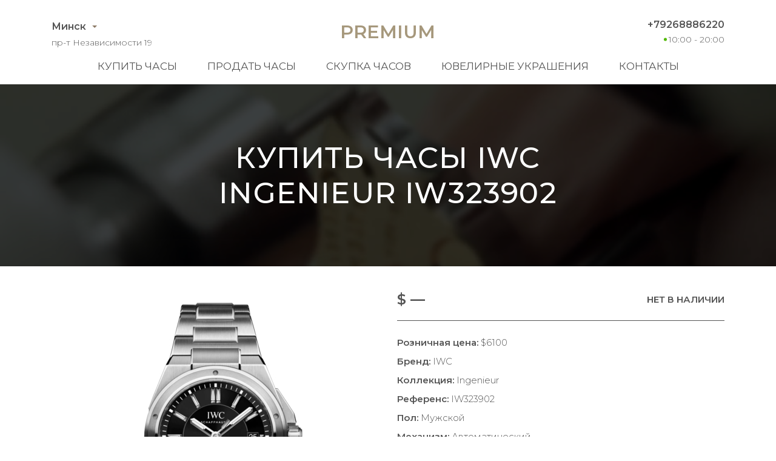

--- FILE ---
content_type: text/html; charset=utf-8
request_url: https://belarus.lombard-premium.com/buy-watches/iwc-ingenieur-iw323902
body_size: 8331
content:
<!DOCTYPE html>
<html lang="ru">
<head>
    <meta charset="UTF-8">
    <meta name="viewport" content="width=device-width, initial-scale=1.0">
    <meta name="description" content="Купив швейцарские часы IWC Ingenieur новыми, а потом, продавая их по необходимости за полцены, наши клиенты сильно расстраиваются. К сожалению, даже в заводских пленках, часы на вторичном рынке дороже никому не нужны.">
    <meta name="keywords" content="купить, часы, Минск IWC Ingenieur IW323902">
    <title>Купить за пол цены IWC Ingenieur IW323902 в Минске</title>
    <link rel="icon" href="/static/premium/img/favicon.ico" type="image/x-icon">
    <link rel="icon" href="/static/premium/img/favicon.png" type="image/png">
    <link rel="icon" href="/static/premium/img/favicon.svg" type="image/svg+xml">
    <link rel="preconnect" href="https://fonts.gstatic.com">
    <link rel="stylesheet" href="https://fonts.googleapis.com/css2?family=Montserrat:wght@100;300;400;500;600;700&display=swap">
    <link rel="stylesheet" href="/static/premium/css/styles.css?v=203">
    <meta name="format-detection" content="telephone=no">
</head>


<body>

<!-- header -->
<header class="header">
    <div class="container">
        <div class="header__content">

            <div class="header__top">

                <div class="header__city">
                    <a href="#" data-fancybox data-src="#city">Минск</a>
                    <div class="header__adress">пр-т Независимости 19</div>
                </div>

                <a class="header__logo" href="/">Premium</a>

                <div class="header__contact">
                    <a class="header__tel" href="tel:+79268886220">+79268886220</a>
                    <span class="header__time">10:00 - 20:00</span>
                </div>

            </div>

            <nav class="header__bottom">
                <div class="header__burger"><span></span></div>
                <ul class="header__menu">
                    <li><a href="/buy-watches/page/1/">Купить часы</a></li>
                    <li><a href="/sell-watches/">Продать часы</a></li>
                    <li><a href="/buying-up-of-watches/">Скупка часов</a></li>
                    <li><a href="/buy-jewelry/page/1/">Ювелирные украшения</a></li>
                    <li><a href="/contacts/">Контакты</a></li>
                </ul>
            </nav>

        </div>
    </div>
</header>
<!-- end header -->

<main class="main-content _product">

    <section class="hero-video-2">
        <video poster="/static/premium/videos/2.jpg" autoplay loop muted playsinline>
            <source src="/static/premium/videos/2.mp4" type="video/mp4">
            <source src="/static/premium/videos/2.webm" type="video/webm">
        </video>
        <div class="hero-video-2__background">
            <div class="container">
                <h1>Купить часы IWC Ingenieur IW323902</h1>
            </div>
        </div>
    </section>
    <!-- end product-hero -->

    <!-- product-box -->
    <section class="product">
        <div class="container">
            <div class="product__content">
                <div class="product__images">
                    <div class="product__slider-main">
                        <div><img src="/uploads/images/watches/348/1.jpg" loading="lazy" alt=""></div>
                    </div>
                    <div class="product__slider-nav">
                        <div><img src="/uploads/images/watches/348/1.jpg" loading="lazy" alt=""></div>
                    </div>
                </div>
                <div class="product__text">
                    <div class="product__caption">
                        <div class="product__info">
                            <div class="product__price">$ —</div>
                            <div class="product__store">Нет в наличии</div>
                        </div>
                    </div>
                    <ul class="product__specs">
                        <li><span>Розничная цена:</span> $6100</li>
                        <li><span>Бренд:</span> IWC</li>
                        <li><span>Коллекция:</span> Ingenieur</li>
                        <li><span>Референс:</span> IW323902</li>
                        <li><span>Пол:</span> Мужской</li>
                        <li><span>Механизм:</span> Автоматический</li>
                        <li><span>Запас хода:</span> 42 ч.</li>
                        <li><span>Водонепроницаемость:</span> 120 м</li>
                        <li><span>Размер:</span> 40 мм</li>
                        <li><span>Корпус:</span> Сталь</li>
                        <li><span>Браслет:</span> Сталь</li>
                        <li><span>Застёжка:</span> Раскладная</li>
                    </ul>
                </div>
            </div>
        </div>
    </section>
    <!-- end product-box -->

</main>

<!-- footer -->
<footer class="footer">
    <div class="container">
        <div class="footer__content">

            <div class="footer__top">

                <div class="footer__city">
                    <a href="javascript:;" data-fancybox data-src="#city">Минск</a>
                    <div class="footer__adress">пр-т Независимости 19</div>
                </div>

                <ul class="footer__menu">
                    <li><a href="/buy-watches/page/1/">Купить часы</a></li>
                    <li><a href="/sell-watches/">Продать часы</a></li>
                    <li><a href="/buying-up-of-watches/">Скупка часов</a></li>
                    <li><a href="/buy-jewelry/page/1/">Ювелирные украшения</a></li>
                    <li><a href="/contacts/">Контакты</a></li>
                </ul>

                <div class="footer__contact">
                    <a class="footer__tel" href="tel:+79268886220">+79268886220</a>
                    <span class="footer__time">10:00 - 20:00</span>
                    <div class="footer__social">
                        <a href="whatsapp://send?phone=79268886220" title="whatsapp">
                            <svg version="1.1" id="Layer_1" xmlns="http://www.w3.org/2000/svg" x="0" y="0" viewBox="0 0 418.135 418.135" xml:space="preserve"><g fill="#555"><path d="M198.929.242C88.5 5.5 1.356 97.466 1.691 208.02c.102 33.672 8.231 65.454 22.571 93.536L2.245 408.429c-1.191 5.781 4.023 10.843 9.766 9.483l104.723-24.811c26.905 13.402 57.125 21.143 89.108 21.631 112.869 1.724 206.982-87.897 210.5-200.724C420.113 93.065 320.295-5.538 198.929.242zm124.957 321.955c-30.669 30.669-71.446 47.559-114.818 47.559-25.396 0-49.71-5.698-72.269-16.935l-14.584-7.265-64.206 15.212 13.515-65.607-7.185-14.07c-11.711-22.935-17.649-47.736-17.649-73.713 0-43.373 16.89-84.149 47.559-114.819 30.395-30.395 71.837-47.56 114.822-47.56 43.372.001 84.147 16.891 114.816 47.559 30.669 30.669 47.559 71.445 47.56 114.817-.001 42.986-17.166 84.428-47.561 114.822z"/><path d="M309.712 252.351l-40.169-11.534a14.971 14.971 0 00-14.816 3.903l-9.823 10.008c-4.142 4.22-10.427 5.576-15.909 3.358-19.002-7.69-58.974-43.23-69.182-61.007-2.945-5.128-2.458-11.539 1.158-16.218l8.576-11.095a14.97 14.97 0 001.847-15.21l-16.9-38.223c-4.048-9.155-15.747-11.82-23.39-5.356-11.211 9.482-24.513 23.891-26.13 39.854-2.851 28.144 9.219 63.622 54.862 106.222 52.73 49.215 94.956 55.717 122.449 49.057 15.594-3.777 28.056-18.919 35.921-31.317 5.362-8.453 1.128-19.679-8.494-22.442z"/></g></svg>
                        </a>
                        <a href="tg://resolve?domain=lombard_premium" title="telegram">
                            <svg enable-background="new 0 0 24 24" viewBox="0 0 24 24" xmlns="http://www.w3.org/2000/svg"><path d="m9.417 15.181-.397 5.584c.568 0 .814-.244 1.109-.537l2.663-2.545 5.518 4.041c1.012.564 1.725.267 1.998-.931l3.622-16.972.001-.001c.321-1.496-.541-2.081-1.527-1.714l-21.29 8.151c-1.453.564-1.431 1.374-.247 1.741l5.443 1.693 12.643-7.911c.595-.394 1.136-.176.691.218z" fill="#555"/></svg>
                        </a>
                        <a href="viber://chat?number=79268886220" title="viber">
                            <svg enable-background="new 0 0 24 24" viewBox="0 0 24 24" xmlns="http://www.w3.org/2000/svg"><g fill="#555"><path d="m23.155 13.893c.716-6.027-.344-9.832-2.256-11.553l.001-.001c-3.086-2.939-13.508-3.374-17.2.132-1.658 1.715-2.242 4.232-2.306 7.348-.064 3.117-.14 8.956 5.301 10.54h.005l-.005 2.419s-.037.98.589 1.177c.716.232 1.04-.223 3.267-2.883 3.724.323 6.584-.417 6.909-.525.752-.252 5.007-.815 5.695-6.654zm-12.237 5.477s-2.357 2.939-3.09 3.702c-.24.248-.503.225-.499-.267 0-.323.018-4.016.018-4.016-4.613-1.322-4.341-6.294-4.291-8.895.05-2.602.526-4.733 1.93-6.168 3.239-3.037 12.376-2.358 14.704-.17 2.846 2.523 1.833 9.651 1.839 9.894-.585 4.874-4.033 5.183-4.667 5.394-.271.09-2.786.737-5.944.526z"/><path d="m12.222 4.297c-.385 0-.385.6 0 .605 2.987.023 5.447 2.105 5.474 5.924 0 .403.59.398.585-.005h-.001c-.032-4.115-2.718-6.501-6.058-6.524z"/><path d="m16.151 10.193c-.009.398.58.417.585.014.049-2.269-1.35-4.138-3.979-4.335-.385-.028-.425.577-.041.605 2.28.173 3.481 1.729 3.435 3.716z"/><path d="m15.521 12.774c-.494-.286-.997-.108-1.205.173l-.435.563c-.221.286-.634.248-.634.248-3.014-.797-3.82-3.951-3.82-3.951s-.037-.427.239-.656l.544-.45c.272-.216.444-.736.167-1.247-.74-1.337-1.237-1.798-1.49-2.152-.266-.333-.666-.408-1.082-.183h-.009c-.865.506-1.812 1.453-1.509 2.428.517 1.028 1.467 4.305 4.495 6.781 1.423 1.171 3.675 2.371 4.631 2.648l.009.014c.942.314 1.858-.67 2.347-1.561v-.007c.217-.431.145-.839-.172-1.106-.562-.548-1.41-1.153-2.076-1.542z"/><path d="m13.169 8.104c.961.056 1.427.558 1.477 1.589.018.403.603.375.585-.028-.064-1.346-.766-2.096-2.03-2.166-.385-.023-.421.582-.032.605z"/></g></svg>
                        </a>
                    </div>
                </div>

            </div>

            <div class="footer__bottom">
                <a href="/" class="footer__logo">Premium</a>
                <div class="footer__copy">© 2021 Все права защищены</div>
                <img class="footer__pay" src="/static/premium/img/footer_pay.png" alt="pay" width="149" height="20">
            </div>

        </div>
    </div>
</footer>

<div id="sticky-bar">
    <a class="intro-messenger-link" href="tel:+79268886220">
        <svg xmlns="http://www.w3.org/2000/svg" viewBox="0 0 128 128" width="48" height="48">
            <path style="fill:#a6987c" d="M 24.621,38.43 C 26.428,33.021 33.643,25.807 39.057,24.001 C 44.465,25.807 55.293,36.629 57.094,42.043 C 55.293,47.452 49.879,52.866 46.271,56.473 C 48.072,61.887 51.68,65.495 57.094,70.903 C 62.507,76.317 66.115,79.925 71.528,81.731 C 75.141,78.123 80.551,72.709 85.961,70.903 C 91.371,72.709 102.2,83.532 104,88.946 C 102.2,94.36 94.981,101.57 89.571,103.38 C 78.751,106.98 62.507,94.36 48.072,79.925 C 33.643,65.495 21.014,49.258 24.621,38.43 Z" />
        </svg>
    </a>
    <a class="intro-messenger-link" href="whatsapp://send?phone=79268886220">
        <svg xmlns="http://www.w3.org/2000/svg" viewBox="0 0 128 128" width="48" height="48">
            <path style="fill:#a6987c" d="M 84.151,73.1 C 83.894,72.688 83.234,72.445 82.243,71.944 C 81.252,71.445 76.383,69.056 75.475,68.723 C 74.566,68.401 73.906,68.234 73.254,69.223 C 72.601,70.221 70.696,72.445 70.118,73.111 C 69.539,73.776 68.963,73.855 67.971,73.355 C 66.979,72.866 63.789,71.811 60.007,68.445 C 57.06,65.811 55.072,62.568 54.497,61.58 C 53.922,60.592 54.436,60.047 54.931,59.558 C 55.377,59.113 55.921,58.391 56.416,57.814 A 6.8011,6.8011 0 0 0 57.409,56.148 A 1.8272,1.8272 0 0 0 57.325,54.414 C 57.077,53.927 55.101,49.05 54.269,47.061 C 53.468,45.118 52.648,45.395 52.046,45.363 C 51.448,45.329 50.81,45.329 50.148,45.329 A 3.6408,3.6408 0 0 0 47.507,46.572 C 46.6,47.562 44.041,49.96 44.041,54.837 C 44.041,59.703 47.591,64.413 48.088,65.08 C 48.585,65.734 55.072,75.743 65.012,80.03 A 56.854,56.854 0 0 0 70.66,82.12 A 13.578,13.578 0 0 0 76.897,82.519 C 78.802,82.24 82.758,80.12 83.584,77.797 C 84.409,75.465 84.384,73.509 84.151,73.1 Z M 24.191,104 L 29.815,83.451 A 39.571,39.571 0 0 1 24.521,63.635 C 24.521,41.784 42.313,24 64.166,24 A 39.654,39.654 0 0 1 103.81,63.681 C 103.81,85.529 86.018,103.33 64.17,103.33 H 64.153 A 39.605,39.605 0 0 1 45.208,98.49 Z M 46.18,91.317 L 47.385,92.03 A 32.904,32.904 0 0 0 64.156,96.63 H 64.17 C 82.331,96.63 97.117,81.84 97.125,63.669 A 32.954,32.954 0 1 0 36.255,81.187 L 37.038,82.43 L 33.705,94.58 Z" />
        </svg>
    </a>
    <a class="intro-messenger-link" href="tg://resolve?domain=lombard_premium">
        <svg xmlns="http://www.w3.org/2000/svg" viewBox="0 0 128 128" width="48" height="48">
            <path style="fill:#a6987c" d="m29.132944 59.700049c20.043139-8.73248 33.408373-14.489465 40.095696-17.270954 19.093674-7.941719 23.061178-9.321281 25.647135-9.36732 0.568758-0.009534 1.840459 0.131422 2.664219 0.799842 0.695557 0.564401 0.886933 1.326826 0.978512 1.861939 0.091584 0.535114 0.205621 1.754117 0.114971 2.70661-1.034694 10.87161-5.511798 37.254128-7.789483 49.430512-0.963781 5.152288-2.861488 6.879824-4.698688 7.048885-3.992661 0.367408-7.024512-2.638629-10.891605-5.173552-6.051232-3.966661-9.469792-6.43592-15.343563-10.306651-6.788154-4.47329-2.387674-6.931893 1.480875-10.949935 1.012416-1.051536 18.604187-17.052614 18.944672-18.504161 0.042586-0.181536 0.082106-0.858229-0.319904-1.215552-0.402016-0.357323-0.995355-0.235131-1.42352-0.137952-0.606923 0.137744-10.27384 6.527227-29.00077 19.168433-2.743923 1.884186-5.229284 2.802229-7.456082 2.754117-2.454866-0.05304-7.177043-1.388021-10.687497-2.529125-4.305714-1.399616-7.727811-2.139611-7.429824-4.516592 0.155211-1.238086 1.860163-2.504267 5.114856-3.798544z" />
        </svg>
    </a>
    <a class="intro-messenger-link" href="viber://chat?number=79268886220">
        <svg xmlns="http://www.w3.org/2000/svg" viewBox="0 0 128 128" width="48" height="48">
            <path style="fill:#a6987c" d="M 63.994,24 C 54.995,24 40.973,24.789 32.429,32.221 C 26.39,37.947 23.998,45.981 23.998,56.379 C 23.998,57.236 23.994,58.208 24.002,59.236 C 23.994,60.264 23.998,61.235 23.998,62.092 C 23.998,72.492 26.39,80.53 32.429,86.245 C 35.681,89.083 39.737,90.949 43.996,92.168 V 100.89 C 43.996,103.94 46.095,104 46.478,104 H 46.495 C 47.484,104 48.338,103.54 49.194,102.82 C 49.515,102.53 53.233,98.59 57.276,94.28 C 59.684,94.42 61.972,94.47 63.992,94.47 C 63.992,94.47 63.992,94.47 63.992,94.47 C 63.992,94.47 63.992,94.47 63.992,94.47 C 72.991,94.47 87.012,93.69 95.557,86.245 C 101.6,80.53 104,72.492 104,62.092 C 104,61.235 104.01,60.264 104,59.236 C 104.01,58.189 104,57.236 104,56.379 C 104,45.979 101.6,37.945 95.557,32.219 C 87.014,24.789 72.993,24 63.994,24 Z M 97.99,61.426 V 62.092 C 97.99,71.425 95.902,77.806 91.42,82.111 C 83.657,88.759 68.867,88.759 63.992,88.759 C 62.509,88.759 60.101,88.759 57.258,88.568 C 56.468,89.406 47.995,98.43 47.995,98.43 V 87.273 C 43.789,86.302 39.631,84.74 36.569,82.111 C 32.088,77.806 29.998,71.425 29.998,62.092 V 61.426 C 29.998,60.759 29.996,60.035 30.002,59.198 C 29.996,58.436 29.996,57.712 29.998,57.046 V 56.379 C 29.998,47.035 32.088,40.667 36.569,36.357 C 44.331,29.712 59.12,29.712 63.994,29.712 C 68.867,29.712 83.657,29.712 91.418,36.357 C 95.902,40.667 97.988,47.035 97.988,56.379 V 57.046 C 97.988,57.712 97.99,58.436 97.984,59.274 C 97.99,60.035 97.99,60.759 97.99,61.426 Z M 77.993,60.187 C 76.889,60.187 75.993,59.331 75.993,58.284 C 75.993,52.212 71.006,47.202 64.638,46.882 C 63.534,46.827 62.688,45.93 62.746,44.88 C 62.804,43.829 63.762,43.021 64.848,43.079 C 73.342,43.505 79.993,50.185 79.993,58.284 C 79.993,59.331 79.096,60.187 77.993,60.187 Z M 82.894,71.33 C 80.672,69.559 79.647,69.025 76.579,67.254 C 75.301,66.53 73.354,65.902 72.331,65.902 C 71.633,65.902 70.797,66.416 70.286,66.892 C 68.973,68.149 68.544,69.711 66.244,69.711 C 63.994,69.711 60.065,67.521 57.244,64.702 C 54.285,62.016 51.995,58.284 51.995,56.131 C 51.995,53.951 53.607,53.512 54.918,52.261 C 55.431,51.775 55.995,50.979 55.995,50.314 C 55.995,49.341 55.333,47.515 54.567,46.297 C 52.725,43.374 52.161,42.397 50.287,40.282 C 49.653,39.566 48.931,39.239 48.175,39.237 C 46.898,39.235 45.221,39.839 44.084,40.644 C 42.376,41.858 40.591,43.509 40.113,45.566 C 40.049,45.846 40.011,46.128 39.999,46.41 C 39.907,48.553 40.79,50.728 41.745,52.57 C 43.99,56.912 46.962,61.102 50.195,64.854 C 51.229,66.073 52.355,67.178 53.521,68.263 C 54.653,69.368 55.825,70.435 57.085,71.425 C 61.025,74.511 65.436,77.33 69.994,79.482 C 71.91,80.377 74.166,81.196 76.393,81.139 C 76.711,81.139 77.029,81.101 77.347,81.025 C 79.507,80.568 81.241,78.873 82.515,77.254 C 83.361,76.168 83.994,74.568 83.992,73.349 C 83.99,72.625 83.647,71.939 82.894,71.33 Z M 83.992,62.092 C 82.888,62.092 81.993,61.235 81.993,60.187 V 58.284 C 81.993,48.833 73.917,41.141 63.994,41.141 C 62.89,41.141 61.994,40.288 61.994,39.237 C 61.994,38.185 62.89,37.332 63.994,37.332 C 76.123,37.332 85.993,46.732 85.993,58.284 V 60.187 C 85.993,61.235 85.097,62.092 83.992,62.092 Z M 71.71,58.284 C 70.822,58.284 70.01,57.712 69.775,56.855 C 69.228,54.855 67.588,53.293 65.494,52.779 C 64.424,52.514 63.782,51.476 64.058,50.457 C 64.334,49.44 65.422,48.829 66.496,49.09 C 69.992,49.953 72.732,52.56 73.645,55.903 C 73.923,56.912 73.283,57.96 72.215,58.227 C 72.045,58.265 71.876,58.284 71.71,58.284 Z" />
        </svg>
    </a>
</div>

<div style="display: none;" id="city" class="popup">
    <div class="popup__content">
        <a class="popup__item" href="https://almaty.lombard-premium.kz">Алматы</a>
        <a class="popup__item" href="https://lombard-premium.kz">Астана</a>
        <a class="popup__item" href="https://turkmenistan.lombard-premium.com">Ашхабад</a>
        <a class="popup__item" href="https://azerbaijan.lombard-premium.com">Баку</a>
        <a class="popup__item" href="https://barnaul.lombard-premium.ru">Барнаул</a>
        <a class="popup__item" href="https://kyrgyzstan.lombard-premium.com">Бишкек</a>
        <a class="popup__item" href="https://poland.lombard-premium.com">Варшава</a>
        <a class="popup__item" href="https://lithuania.lombard-premium.com">Вильнюс</a>
        <a class="popup__item" href="https://vladivostok.lombard-premium.ru">Владивосток</a>
        <a class="popup__item" href="https://volgograd.lombard-premium.ru">Волгоград</a>
        <a class="popup__item" href="https://voronezh.lombard-premium.ru">Воронеж</a>
        <a class="popup__item" href="https://dnepr.lombard-premium.com.ua">Днепр</a>
        <a class="popup__item" href="https://tajikistan.lombard-premium.com">Душанбе</a>
        <a class="popup__item" href="https://ekaterinburg.lombard-premium.ru">Екатеринбург</a>
        <a class="popup__item" href="https://armenia.lombard-premium.com">Ереван</a>
        <a class="popup__item" href="https://izhevsk.lombard-premium.ru">Ижевск</a>
        <a class="popup__item" href="https://irkutsk.lombard-premium.ru">Иркутск</a>
        <a class="popup__item" href="https://kazan.lombard-premium.ru">Казань</a>
        <a class="popup__item" href="https://kaliningrad.lombard-premium.ru">Калининград</a>
        <a class="popup__item" href="https://lombard-premium.com.ua">Киев</a>
        <a class="popup__item" href="https://moldova.lombard-premium.com">Кишинёв</a>
        <a class="popup__item" href="https://krasnodar.lombard-premium.ru">Краснодар</a>
        <a class="popup__item" href="https://krasnoyarsk.lombard-premium.ru">Красноярск</a>
        <a class="popup__item popup__item--active">Минск</a>
        <a class="popup__item" href="https://lombard-premium.ru">Москва</a>
        <a class="popup__item" href="https://nijniy-novgorod.lombard-premium.ru">Нижний Новгород</a>
        <a class="popup__item" href="https://novosibirsk.lombard-premium.ru">Новосибирск</a>
        <a class="popup__item" href="https://odessa.lombard-premium.com.ua">Одесса</a>
        <a class="popup__item" href="https://omsk.lombard-premium.ru">Омск</a>
        <a class="popup__item" href="https://perm.lombard-premium.ru">Пермь</a>
        <a class="popup__item" href="https://latvia.lombard-premium.com">Рига</a>
        <a class="popup__item" href="https://rostov-na-donu.lombard-premium.ru">Ростов-на-Дону</a>
        <a class="popup__item" href="https://samara.lombard-premium.ru">Самара</a>
        <a class="popup__item" href="https://sankt-peterburg.lombard-premium.ru">Санкт-Петербург</a>
        <a class="popup__item" href="https://saratov.lombard-premium.ru">Саратов</a>
        <a class="popup__item" href="https://simferopol.lombard-premium.ru">Симферополь</a>
        <a class="popup__item" href="https://sochi.lombard-premium.ru">Сочи</a>
        <a class="popup__item" href="https://stavropol.lombard-premium.ru">Ставрополь</a>
        <a class="popup__item" href="https://estonia.lombard-premium.com">Таллин</a>
        <a class="popup__item" href="https://uzbekistan.lombard-premium.com">Ташкент</a>
        <a class="popup__item" href="https://georgia.lombard-premium.com">Тбилиси</a>
        <a class="popup__item" href="https://tyumen.lombard-premium.ru">Тюмень</a>
        <a class="popup__item" href="https://ufa.lombard-premium.ru">Уфа</a>
        <a class="popup__item" href="https://khabarovsk.lombard-premium.ru">Хабаровск</a>
        <a class="popup__item" href="https://kharkov.lombard-premium.com.ua">Харьков</a>
        <a class="popup__item" href="https://finland.lombard-premium.com">Хельсинки</a>
        <a class="popup__item" href="https://chelyabinsk.lombard-premium.ru">Челябинск</a>
    </div>
</div>



<script src="/static/premium/js/script-source.js"></script>

</body>
</html>
<!-- end footer -->